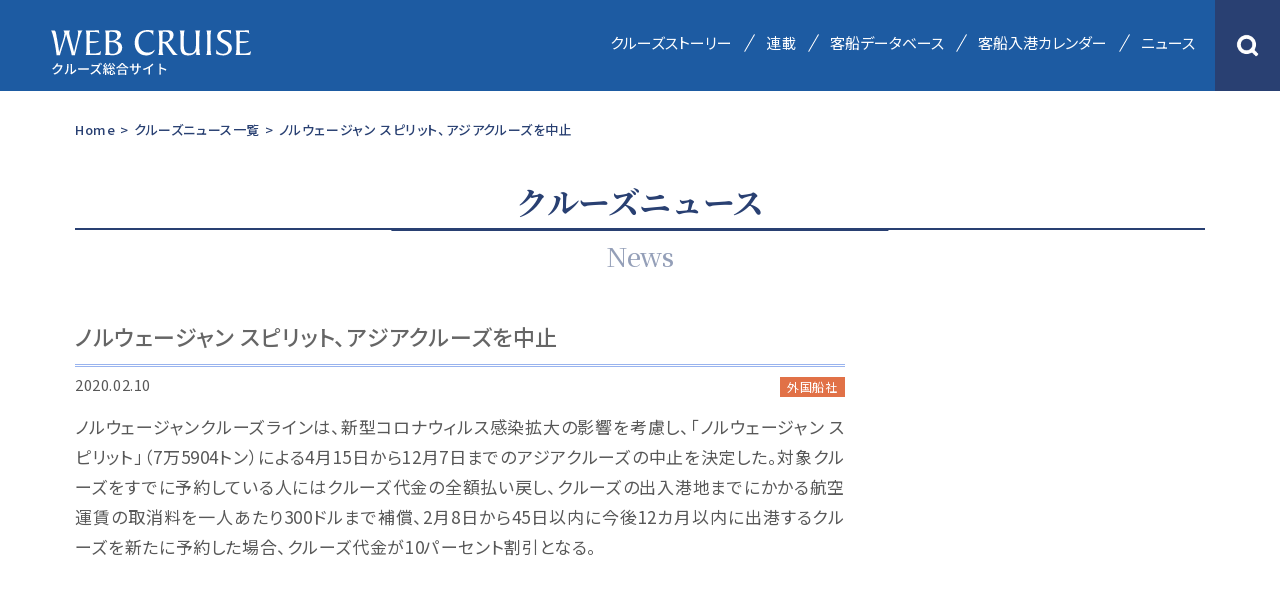

--- FILE ---
content_type: text/html; charset=UTF-8
request_url: https://www.cruise-mag.com/news/9563/
body_size: 6387
content:
<!DOCTYPE html><html lang="ja"><head prefix="og: https://ogp.me/ns# fb: https://ogp.me/ns/fb# article: https://ogp.me/ns/article#"><meta charset="UTF-8"><meta http-equiv="X-UA-Compatible" content="IE=edge"/><meta name="viewport" content="width=device-width,initial-scale=1.0,minimum-scale=1.0,maximum-scale=1.0,user-scalable=0"><meta name="format-detection" content="telephone=no,email=no"><link media="all" href="https://www.cruise-mag.com/wp/wp-content/cache/autoptimize/css/autoptimize_f40ede75855abddb4499a72051423d5a.css" rel="stylesheet"><title>ノルウェージャン スピリット、アジアクルーズを中止 | クルーズ総合サイトWEB CRUISE【公式】</title><meta name="description" content="ノルウェージャンクルーズラインは、新型コロナウィルス感染拡大の影響を考慮し、「ノルウェージャンスピリット」（7万5904トン）による4月15日から12月7日までのアジアクルーズの中止を決定した。対象クルーズをすでに予約している人にはクルーズ代金の全額払い戻し、クルーズの"><meta name="author" content="WEB CRUISE"><meta name="apple-mobile-web-app-capable" content="yes"><meta name="apple-mobile-web-app-status-bar-style" content="black-translucent"><meta name="robots" content="index,follow"> <!---------------- Googleフォント ----------------><link rel="preconnect" href="https://fonts.googleapis.com"><link rel="preconnect" href="https://fonts.gstatic.com" crossorigin><link href="https://fonts.googleapis.com/css2?family=Noto+Sans+JP:wght@100;300;400;500;700;900&family=Noto+Serif+JP:wght@200;300;400;500;600;700;900&display=swap" rel="stylesheet"> <!---------------- SNS共通 ----------------><meta property="og:title" content="ノルウェージャン スピリット、アジアクルーズを中止"><meta name="twitter:title" content="ノルウェージャン スピリット、アジアクルーズを中止"/><meta property="og:type" content="website"><meta property="og:url" content="https://www.cruise-mag.com/news/9563/"><meta property="og:image" content="https://www.cruise-mag.com/wp/wp-content/themes/monkey/images/sns/ogp.jpg"><meta property="og:description" content="ノルウェージャンクルーズラインは、新型コロナウィルス感染拡大の影響を考慮し、「ノルウェージャン スピリット」（7万5904トン）による4月15日から12月7日までのアジアクルーズの中止を決定した。対象"><meta property="og:locale" content="ja_JP"><meta name="twitter:card" content="summary_large_image"> <!-------- HTTPS(SSL)化 --------><meta http-equiv="Content-Security-Policy" content="upgrade-insecure-requests"> <!-------- URLの正規化 --------><link rel="canonical" href="https://www.cruise-mag.com/news/9563/"> <!-------- favicon --------><link rel="icon" href="https://www.cruise-mag.com/wp/wp-content/themes/monkey/favicon/favicon.ico" type="image/x-icon"><link rel="icon" href="https://www.cruise-mag.com/wp/wp-content/themes/monkey/favicon/favicon16.png" sizes="16x16" type="image/png"><link rel="icon" href="https://www.cruise-mag.com/wp/wp-content/themes/monkey/favicon/favicon32.png" sizes="32x32" type="image/png"><link rel="icon" href="https://www.cruise-mag.com/wp/wp-content/themes/monkey/favicon/favicon48.png" sizes="48x48" type="image/png"><link rel="icon" href="https://www.cruise-mag.com/wp/wp-content/themes/monkey/favicon/favicon62.png" sizes="62x62" type="image/png"><link rel="Shortcut Icon" type="image/x-icon" href="https://www.cruise-mag.com/wp/wp-content/themes/monkey/favicon/favicon.ico"><link href="https://www.cruise-mag.com/wp/wp-content/themes/monkey/favicon/apple-touch-icon.png" rel="apple-touch-icon-precomposed" type="image/png"> <!---------------- CSS ----------------> <!-- common CSS --> <!-- アニメーションCSS --> <!-- デフォルトCSS --> <!---------------- Javascript ----------------> <script src="https://code.jquery.com/jquery-3.6.0.min.js" integrity="sha256-/xUj+3OJU5yExlq6GSYGSHk7tPXikynS7ogEvDej/m4=" crossorigin="anonymous"></script> <script src="https://cdnjs.cloudflare.com/ajax/libs/waypoints/4.0.1/jquery.waypoints.min.js"></script><!-- Waypoints --> <script src="//cdnjs.cloudflare.com/ajax/libs/flexibility/2.0.1/flexibility.js"></script><!-- IE8/9対応 Flexbox --> <script src="//cdnjs.cloudflare.com/ajax/libs/jquery-easing/1.4.1/jquery.easing.js"></script><!-- easing --> <!-- Google Tag Manager 202101 --><script>(function(w,d,s,l,i){w[l]=w[l]||[];w[l].push({'gtm.start':new Date().getTime(),event:'gtm.js'});var f=d.getElementsByTagName(s)[0],j=d.createElement(s),dl=l!='dataLayer'?'&l='+l:'';j.async=true;j.src='https://www.googletagmanager.com/gtm.js?id='+i+dl;f.parentNode.insertBefore(j,f);})(window,document,'script','dataLayer','GTM-MQ24WG');</script><!-- End Google Tag Manager --><meta name='robots' content='max-image-preview:large' /> <noscript><style>.lazyload[data-src]{display:none !important;}</style></noscript></head> <!----------------スマホ＆タブレット/PC 分岐----------------><body id="pc" class="wp-singular news-template-default single single-news postid-9563 wp-theme-monkey" ontouchstart=""> <!-- Google Tag Manager (noscript) 202101 --><noscript><iframe src="https://www.googletagmanager.com/ns.html?id=GTM-MQ24WG"height="0" width="0" style="display:none;visibility:hidden"></iframe></noscript><!-- End Google Tag Manager (noscript) --><div class="Loding"><div class="loader"><div class="inner one"></div><div class="inner two"></div><div class="inner three"></div></div></div> <!---------------- Header ----------------><header><div class="Header SiteHeader"><div class="Header_Line"> <!---------------- MenuBt ----------------><div class="Menu_Bt"><div class="Menu_Trigger"><span></span><span></span><span></span></div></div><div class="Header_Search_Sp"><div class="Header_Search_Box"><img src="[data-uri]" alt="検索アイコン" data-src="https://www.cruise-mag.com/wp/wp-content/uploads/2021/07/Header_Search.png" decoding="async" class="lazyload" data-eio-rwidth="68" data-eio-rheight="68"><noscript><img src="https://www.cruise-mag.com/wp/wp-content/uploads/2021/07/Header_Search.png" alt="検索アイコン" data-eio="l"></noscript></div></div> <!----------------/ MenuBt ----------------><div class="Header_Inner"><div class="Header_Inner_Left"><div class="Header_Logo"><a href="https://www.cruise-mag.com"><img src="[data-uri]" alt="WEB CRUISE クルーズ総合サイト" data-src="https://www.cruise-mag.com/wp/wp-content/uploads/2021/08/WEB-CRUISE.svg" decoding="async" class="lazyload"><noscript><img src="https://www.cruise-mag.com/wp/wp-content/uploads/2021/08/WEB-CRUISE.svg" alt="WEB CRUISE クルーズ総合サイト" data-eio="l"></noscript></a></div></div><div class="Header_Inner_Right"> <!---------------- Nav ----------------><nav><div class="Nav"><div class="Nav_Line"><div class="Nav_Inner"><ul><li><div class="Nav_Box"><a href="https://www.cruise-mag.com/cruisestory/">クルーズストーリー</a></div></li><li><div class="Nav_Box"><a href="https://www.cruise-mag.com/#Series_Top">連載</a></div></li> <!--<li><div class="Nav_Box Internal_Link"><a href="#Database_Top">客船データベース</a></div></li>--><li><div class="Nav_Box Internal_Link"><a href="https://www.cruise-mag.com/passengership-database/">客船データベース</a></div></li><li><div class="Nav_Box Internal_Link"><a href="https://www.cruise-mag.com/arrival-calendar/">客船入港カレンダー</a></div></li><li><div class="Nav_Box"><a href="https://www.cruise-mag.com/news/">ニュース</a></div></li></ul></div><div class="Header_Search"><div class="Header_Search_Box"><img src="[data-uri]" alt="検索アイコン" data-src="https://www.cruise-mag.com/wp/wp-content/uploads/2021/07/Header_Search.png" decoding="async" class="lazyload" data-eio-rwidth="68" data-eio-rheight="68"><noscript><img src="https://www.cruise-mag.com/wp/wp-content/uploads/2021/07/Header_Search.png" alt="検索アイコン" data-eio="l"></noscript></div></div></div></div></nav> <!----------------/ Nav ----------------></div></div></div> <!---------------- Seach_Line ----------------><div class="Seach_Line"><div class="Seach_Inner"><form role="search" method="get" class="search-form" id="searchform" action="https://www.cruise-mag.com" > <!--
 <input type="hidden" name="post_type" value="cruisestory"> <input type="hidden" name="post_type" value="series"> <input type="hidden" name="post_type" value="news"> <input type="hidden" name="post_type" value="page"> --> <input type="search" value="" placeholder="キーワード検索" name="s" class="search-input searchfield"> <button type="submit" class="search-button searchsubmit"> <img src="[data-uri]" alt="検索アイコン" data-src="https://www.cruise-mag.com/wp/wp-content/uploads/2021/08/Icon_Search_s.png" decoding="async" class="lazyload" data-eio-rwidth="36" data-eio-rheight="36"><noscript><img src="https://www.cruise-mag.com/wp/wp-content/uploads/2021/08/Icon_Search_s.png" alt="検索アイコン" data-eio="l"></noscript> </button></form></div></div> <!----------------/ Seach_Line ----------------></div></header> <!----------------/ Header ----------------> <!---------------- Main ----------------><main><div class="Main"><article><div class="Article"> <!-------- コンテンツ --------><section><div class="Section SinglePage Single_News"><div class="SinglePage_Line"><div class="SinglePage_Inner"> <!------ Contents ------><div class="Contents"><div class="Contents_Line"> <!------ パンくず ------><div class="Breadcrumbs_Line"><div class="Breadcrumbs_Inner"><div class="Breadcrumbs_Box"><a href="https://www.cruise-mag.com">Home</a></div><div class="Breadcrumbs_Box">></div><div class="Breadcrumbs_Box"><a href="https://www.cruise-mag.com/news/">クルーズニュース一覧</a></div><div class="Breadcrumbs_Box">></div><div class="Breadcrumbs_Box">ノルウェージャン スピリット、アジアクルーズを中止</div></div></div> <!------/ パンくず ------><div class="Page_Title_Orignal"><h1 class="Title_h1"><div class="Jp">クルーズニュース</div><div class="h1_Border"></div><div class="En">News</div></h1></div><div class="Contents_Inner"><div class="Contents_Flex"><div class="Contents_Left"><h2 class="h2_Title">ノルウェージャン スピリット、アジアクルーズを中止</h2><div class="Contents_Other"><div class="Contents_Day">2020.02.10</div><div class="Cat news_cat02"> 外国船社</div></div><div class="Contents_Text"><p>ノルウェージャンクルーズラインは、新型コロナウィルス感染拡大の影響を考慮し、「ノルウェージャン スピリット」（7万5904トン）による4月15日から12月7日までのアジアクルーズの中止を決定した。対象クルーズをすでに予約している人にはクルーズ代金の全額払い戻し、クルーズの出入港地までにかかる航空運賃の取消料を一人あたり300ドルまで補償、2月8日から45日以内に今後12カ月以内に出港するクルーズを新たに予約した場合、クルーズ代金が10パーセント割引となる。</p></div></div><div class="Contents_Right"> <!--Google AD--><div class="Ad Ad_Side02" style="margin: auto;"> <script async src="https://pagead2.googlesyndication.com/pagead/js/adsbygoogle.js?client=ca-pub-5680415416200812" crossorigin="anonymous"></script> <!-- News記事広告_01 --> <ins class="adsbygoogle" style="display:inline-block;width:300px;height:600px" data-ad-client="ca-pub-5680415416200812" data-ad-slot="7877786174"></ins> <script>(adsbygoogle = window.adsbygoogle || []).push({});</script> </div><div class="Ad Ad_Side03" style="margin: auto;margin-top: 15px;"> <!-- News記事広告_02(スクエア・レスポンシブ) --> <ins class="adsbygoogle" style="display:block" data-ad-client="ca-pub-5680415416200812" data-ad-slot="8914879133" data-ad-format="auto" data-full-width-responsive="true"></ins> <script>(adsbygoogle = window.adsbygoogle || []).push({});</script> </div></div></div></div><div class="Relation_News"><div class="Relation_News_Title"><div class="Jp">関連ニュース</div><div class="Relation_News_Title_Border"></div></div><div class="News_List"><div class="News_Box"> <a href="https://www.cruise-mag.com/news/56269/"><div class="Left"><div class="Day">2025.12.12</div><div class="Cat news_cat05"> 業界</div></div><div class="Right"><div class="Title"> NCL新社長にマーク・カズラウスカス氏</div></div> </a></div><div class="News_Box"> <a href="https://www.cruise-mag.com/news/55858/"><div class="Left"><div class="Day">2025.11.17</div><div class="Cat news_cat02"> 外国船社</div></div><div class="Right"><div class="Title"> 「ノルウェージャン・ジェイド」、2026年、2027年に日本周遊</div></div> </a></div><div class="News_Box"> <a href="https://www.cruise-mag.com/news/55444/"><div class="Left"><div class="Day">2025.11.05</div><div class="Cat news_cat05"> 業界</div></div><div class="Right"><div class="Title"> NCLHの7月〜9月、四半期ベースで過去最高の売上高</div></div> </a></div><div class="News_Box"> <a href="https://www.cruise-mag.com/news/55419/"><div class="Left"><div class="Day">2025.11.04</div><div class="Cat news_cat05"> 業界</div></div><div class="Right"><div class="Title"> NCLH、ハリケーン被災地救援に10万ドル寄付</div></div> </a></div><div class="News_Box"> <a href="https://www.cruise-mag.com/news/54714/"><div class="Left"><div class="Day">2025.10.21</div><div class="Cat news_cat05"> 業界</div></div><div class="Right"><div class="Title"> NCLHとレプソル、再生可能燃料の供給で長期契約</div></div> </a></div><div class="News_Box"> <a href="https://www.cruise-mag.com/news/54694/"><div class="Left"><div class="Day">2025.10.16</div><div class="Cat news_cat05"> 業界</div></div><div class="Right"><div class="Title"> FOMOからJOMOへ、旅行スタイルの変化に注目〈NCL調査〉</div></div> </a></div><div class="News_Box"> <a href="https://www.cruise-mag.com/news/53780/"><div class="Left"><div class="Day">2025.08.01</div><div class="Cat news_cat05"> 業界</div></div><div class="Right"><div class="Title"> NCLHのQ2決算、過去最高売上も為替損で大幅減益</div></div> </a></div><div class="News_Box"> <a href="https://www.cruise-mag.com/news/51591/"><div class="Left"><div class="Day">2025.05.02</div><div class="Cat news_cat05"> 業界</div></div><div class="Right"><div class="Title"> NCLHの第1四半期、ドック増や為替差損などで純損失</div></div> </a></div><div class="News_Box"> <a href="https://www.cruise-mag.com/news/51269/"><div class="Left"><div class="Day">2025.04.14</div><div class="Cat news_cat02"> 外国船社</div></div><div class="Right"><div class="Title"> 「ノルウェージャン・アクア」の命名式、マイアミで開催</div></div> </a></div><div class="News_Box"> <a href="https://www.cruise-mag.com/news/51196/"><div class="Left"><div class="Day">2025.04.09</div><div class="Cat news_cat05"> 業界</div></div><div class="Right"><div class="Title"> NCLH、コーデリアとクレセントに計4隻をチャーターアウト</div></div> </a></div><div class="News_Box"> <a href="https://www.cruise-mag.com/news/50928/"><div class="Left"><div class="Day">2025.03.25</div><div class="Cat news_cat02"> 外国船社</div></div><div class="Right"><div class="Title"> 「ノルウェージャン・アクア」、リスボンからサウサンプトンへ初航海</div></div> </a></div><div class="News_Box"> <a href="https://www.cruise-mag.com/news/50816/"><div class="Left"><div class="Day">2025.03.17</div><div class="Cat news_cat02"> 外国船社</div></div><div class="Right"><div class="Title"> 次世代船「ノルウェージャン・アクア」引き渡し、並行してルナが進水</div></div> </a></div><div class="News_Box"> <a href="https://www.cruise-mag.com/news/50331/"><div class="Left"><div class="Day">2025.02.28</div><div class="Cat news_cat05"> 業界</div></div><div class="Right"><div class="Title"> NCLHが好決算を報告、2025年も業績上昇を予想</div></div> </a></div><div class="News_Box"> <a href="https://www.cruise-mag.com/news/49629/"><div class="Left"><div class="Day">2025.02.10</div><div class="Cat news_cat05"> 業界</div></div><div class="Right"><div class="Title"> NCLH、独立取締役にジョン・チドシー氏を任命</div></div> </a></div><div class="News_Box"> <a href="https://www.cruise-mag.com/news/49599/"><div class="Left"><div class="Day">2025.02.06</div><div class="Cat news_cat05"> 業界</div></div><div class="Right"><div class="Title"> フィンカンティエリ、NCL向け22万6000トン型4隻を正式受注</div></div> </a></div><div class="News_Box"> <a href="https://www.cruise-mag.com/news/47864/"><div class="Left"><div class="Day">2024.11.05</div><div class="Cat news_cat05"> 業界</div></div><div class="Right"><div class="Title"> 大幅増益のNCLH、通期見通しを上方修正</div></div> </a></div></div></div> <!------/ Contents ------></div></div></div></section> <!--------/ コンテンツ --------></div></article></div></main> <!----------------/ Main ----------------> <!---------------- Back_Top ----------------><div class="Back_Top"><div class="Back_Top_Inner"> <a href="#">TOPへ戻る</a></div></div> <!----------------/ Back_Top ----------------> <!---------------- Footer ----------------><footer><div class="Footer"><div class="Footer_Line"><div class="Footer_Inner"><div class="Footer_Logo"><img src="[data-uri]" alt="WEB CRUISE クルーズ総合サイト" data-src="https://www.cruise-mag.com/wp/wp-content/uploads/2021/08/WEB-CRUISE.svg" decoding="async" class="lazyload"><noscript><img src="https://www.cruise-mag.com/wp/wp-content/uploads/2021/08/WEB-CRUISE.svg" alt="WEB CRUISE クルーズ総合サイト" data-eio="l"></noscript></div><div class="Footer_Nav_Flex"><div class="Footer_Nav_Flex_Left"><div class="Footer_Nav_Flex_Area"><div class="Footer_Nav_Box"><div class="Footer_Nav_Title"><a href="https://www.cruise-mag.com/cruisestory/">クルーズストーリー</a></div></div><div class="Footer_Nav_Box"><div class="Footer_Nav_Title"><a href="https://www.cruise-mag.com/#Series_Top">連載</a></div></div></div><div class="Footer_Nav_Flex_Area"><div class="Footer_Nav_Box"><div class="Footer_Nav_Title"><a href="https://www.cruise-mag.com/#Database_Top">客船・港データベース</a></div></div><div class="Footer_Nav_Box"><div class="Footer_Nav_Title"><a href="https://www.cruise-mag.com/news/">クルーズニュース</a></div></div><div class="Footer_Nav_Box"><div class="Footer_Nav_Title"><a href="https://kaiji-press.co.jp/direct_shop/index.php?search_product_book_category_id[]=3" target="_blank">出版物／バックナンバー</a></div><div class="Footer_Nav_Title_Sub"><a href="https://kaiji-press.co.jp/direct_shop/index.php?search_product_book_category_id[]=3" target="_blank">出版物一覧</a></div></div></div><div class="Footer_Nav_Flex_Area"><div class="Footer_Nav_Box"><div class="Footer_Nav_Title"><a href="https://www.cruise-mag.com/mail-magazine/">メルマガ登録</a></div></div><div class="Footer_Nav_Box"><div class="Footer_Nav_Title"><a href="https://www.cruise-mag.com/reader-post/">読者投稿</a></div></div></div></div><div class="Footer_Nav_Flex_Right"><div class="Footer_Nav_Flex_Area Orignal"><div class="Footer_Nav_Box"><div class="Footer_Nav_Title"></div><div class="Footer_Nav_Title_Sub"> <a href="https://www.cruise-mag.com/about/">運営会社</a> <a href="https://www.cruise-mag.com/ad/">広告掲載について</a> <a href="https://www.cruise-mag.com/privacy/">個人情報保護方針</a> <a href="https://www.cruise-mag.com/disclaimer/">著作権について</a> <a href="https://www.cruise-mag.com/contact/">お問い合わせ</a></div></div></div></div></div></div><div class="Copyrights_Line"><div class="Copyrights_Inner"><div class="Copyrights_Box">© Kaiji Press Co., Ltd. All Rights Reserved.</div></div></div></div></div></footer> <script type="speculationrules">{"prefetch":[{"source":"document","where":{"and":[{"href_matches":"\/*"},{"not":{"href_matches":["\/wp\/wp-*.php","\/wp\/wp-admin\/*","\/wp\/wp-content\/uploads\/*","\/wp\/wp-content\/*","\/wp\/wp-content\/plugins\/*","\/wp\/wp-content\/themes\/monkey\/*","\/*\\?(.+)"]}},{"not":{"selector_matches":"a[rel~=\"nofollow\"]"}},{"not":{"selector_matches":".no-prefetch, .no-prefetch a"}}]},"eagerness":"conservative"}]}</script> <script type="text/javascript" id="eio-lazy-load-js-before">/* <![CDATA[ */
var eio_lazy_vars = {"exactdn_domain":"","skip_autoscale":0,"bg_min_dpr":1.100000000000000088817841970012523233890533447265625,"threshold":0,"use_dpr":1};
/* ]]> */</script> <!----------------/ Footer ----------------> <!---------------- SNS ----------------><div class="Sns_Fix"><div class="Sns_Share"><img src="[data-uri]" alt="シェアアイコン" data-src="https://www.cruise-mag.com/wp/wp-content/uploads/2021/08/Icon_share.svg" decoding="async" class="lazyload"><noscript><img src="https://www.cruise-mag.com/wp/wp-content/uploads/2021/08/Icon_share.svg" alt="シェアアイコン" data-eio="l"></noscript></div><div class="Sns_Bt_List"><div class="Sns_Bt_List_Inner"><div class="Sns_Bt_Box Sns_Bt01"><a href="http://www.facebook.com/share.php?u=https://www.cruise-mag.com/news/9563/" class="sns-button sns-facebook">Facebook<img src="[data-uri]" alt="Facebook" data-src="https://www.cruise-mag.com/wp/wp-content/uploads/2021/08/Icon_facebook.svg" decoding="async" class="lazyload"><noscript><img src="https://www.cruise-mag.com/wp/wp-content/uploads/2021/08/Icon_facebook.svg" alt="Facebook" data-eio="l"></noscript></a></div><div class="Sns_Bt_Box Sns_Bt02"><a href="https://twitter.com/share?url=https://www.cruise-mag.com/news/9563/&text=ノルウェージャン スピリット、アジアクルーズを中止" class="sns-button sns-twitter">Twitter<img src="[data-uri]" alt="Twitter" data-src="https://www.cruise-mag.com/wp/wp-content/uploads/2021/08/Icon_twitter.svg" decoding="async" class="lazyload"><noscript><img src="https://www.cruise-mag.com/wp/wp-content/uploads/2021/08/Icon_twitter.svg" alt="Twitter" data-eio="l"></noscript></a></div><div class="Sns_Bt_Box Sns_Bt03"><a href="https://www.cruise-mag.com/mail-magazine/">メルマガ登録<img src="[data-uri]" alt="メルマガ登録" data-src="https://www.cruise-mag.com/wp/wp-content/uploads/2021/08/Icon_mail-.svg" decoding="async" class="lazyload"><noscript><img src="https://www.cruise-mag.com/wp/wp-content/uploads/2021/08/Icon_mail-.svg" alt="メルマガ登録" data-eio="l"></noscript></a></div></div></div></div> <!----------------/ SNS ----------------> <!-- main --> <script defer src="https://www.cruise-mag.com/wp/wp-content/cache/autoptimize/js/autoptimize_7d4e3f179b13782e8c85945ef2e07f6a.js"></script></body></html>

--- FILE ---
content_type: text/html; charset=utf-8
request_url: https://www.google.com/recaptcha/api2/aframe
body_size: 264
content:
<!DOCTYPE HTML><html><head><meta http-equiv="content-type" content="text/html; charset=UTF-8"></head><body><script nonce="Dxos1tA-IdL_AI_lxbklug">/** Anti-fraud and anti-abuse applications only. See google.com/recaptcha */ try{var clients={'sodar':'https://pagead2.googlesyndication.com/pagead/sodar?'};window.addEventListener("message",function(a){try{if(a.source===window.parent){var b=JSON.parse(a.data);var c=clients[b['id']];if(c){var d=document.createElement('img');d.src=c+b['params']+'&rc='+(localStorage.getItem("rc::a")?sessionStorage.getItem("rc::b"):"");window.document.body.appendChild(d);sessionStorage.setItem("rc::e",parseInt(sessionStorage.getItem("rc::e")||0)+1);localStorage.setItem("rc::h",'1768826544681');}}}catch(b){}});window.parent.postMessage("_grecaptcha_ready", "*");}catch(b){}</script></body></html>

--- FILE ---
content_type: image/svg+xml
request_url: https://www.cruise-mag.com/wp/wp-content/uploads/2021/08/Icon_share.svg
body_size: 339
content:
<svg id="グループ_344" data-name="グループ 344" xmlns="http://www.w3.org/2000/svg" width="40.773" height="46.598" viewBox="0 0 40.773 46.598">
  <path id="Icon_awesome-share-alt" data-name="Icon awesome-share-alt" d="M32.036,29.124a8.7,8.7,0,0,0-5.442,1.9L17.267,25.2a8.787,8.787,0,0,0,0-3.794l9.327-5.83a8.721,8.721,0,1,0-3.088-4.939l-9.327,5.83a8.737,8.737,0,1,0,0,13.671l9.327,5.83a8.738,8.738,0,1,0,8.53-6.84Z" fill="#294072"/>
</svg>


--- FILE ---
content_type: image/svg+xml
request_url: https://www.cruise-mag.com/wp/wp-content/uploads/2021/08/Icon_mail-.svg
body_size: 600
content:
<svg xmlns="http://www.w3.org/2000/svg" width="40.693" height="32.212" viewBox="0 0 40.693 32.212">
  <g id="Icon_feather-mail" data-name="Icon feather-mail" transform="translate(-0.911 -4.5)">
    <path id="パス_171" data-name="パス 171" d="M6.651,6H35.863a3.662,3.662,0,0,1,3.651,3.651V31.56a3.662,3.662,0,0,1-3.651,3.651H6.651A3.662,3.662,0,0,1,3,31.56V9.651A3.662,3.662,0,0,1,6.651,6Z" fill="none" stroke="#294072" stroke-linecap="round" stroke-linejoin="round" stroke-width="3"/>
    <path id="パス_172" data-name="パス 172" d="M39.515,9,21.257,21.78,3,9" transform="translate(0 0.651)" fill="none" stroke="#294072" stroke-linecap="round" stroke-linejoin="round" stroke-width="3"/>
  </g>
</svg>
